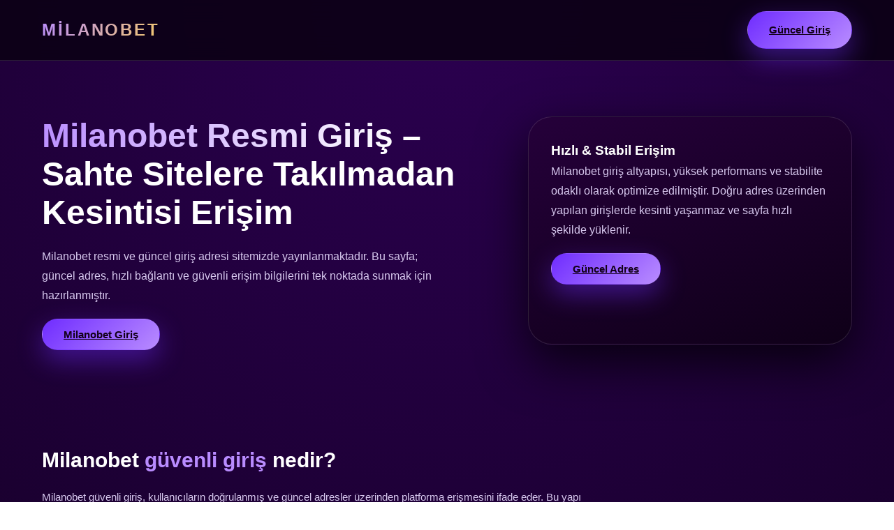

--- FILE ---
content_type: text/html; charset=UTF-8
request_url: https://milanobet.net/amp/milanobet298/
body_size: 3791
content:
<!DOCTYPE html>
<html lang="tr">
<head>
  <meta charset="UTF-8" />
  <meta name="viewport" content="width=device-width, initial-scale=1" />
  <meta name="robots" content="index, follow" />

  <!-- SEO Title Variants -->
  <title>Milanobet Giriş - Resmi Ve Güncel Adres | MilanobetTR</title>
  <meta name="description" content="Milanobet'in güncel adresi ve resmi duyuruları tek adreste. MilanobetTR ile resmi giriş adresine sorunsuz erişin." />

  <link rel="canonical" href="https://milanobet.net/" />
  <link rel="alternate" href="https://milanobettr.com/" hreflang="tr" />
  <link rel="alternate" href="https://milanobettr.com/" hreflang="x-default" />
	<!-- Open Graph Meta -->
    <meta property="og:title" content='Milanobet Giriş - Resmi Ve Güncel Adres | MilanobetTR">
    <meta property="og:description" content="Milanobet'in güncel adresi ve resmi duyuruları tek adreste. MilanobetTR ile resmi giriş adresine sorunsuz erişin.">
    <meta property="og:type" content="website">
    <meta property="og:url" content="https://milanobettr.com/">
    <meta property="og:site_name" content="Milanobet Giriş">
    <meta property="og:locale" content="tr_TR">
    <meta property="og:image" content="/milanobet-logo.png">
    <meta property="og:image:alt" content="Milanobet resmi ve güncel giriş sayfası görseli">

    <!-- Twitter Card Meta -->
    <meta name="twitter:card" content="summary_large_image">
    <meta name="twitter:title" content="Milanobet Giriş - Resmi Ve Güncel Adres | MilanobetTR">
    <meta name="twitter:description" content="Milanobet'in güncel adresi ve resmi duyuruları tek adreste. MilanobetTR ile resmi giriş adresine sorunsuz erişin.">
    <meta name="twitter:image" content="/milanobet-logo.png">
    <meta name="twitter:image:alt" content="Milanobet resmi ve güncel giriş sayfası görseli">

    <link rel="icon" type="image/png" href="/favicon-96x96.png" sizes="96x96" />
    <link rel="icon" type="image/svg+xml" href="/favicon.svg" />
    <link rel="shortcut icon" href="/favicon.ico" />
    <link rel="apple-touch-icon" sizes="180x180" href="/apple-touch-icon.png" />
    <meta name="apple-mobile-web-app-title" content="Milanobet" />
 
  <meta name="theme-color" content="#1b002a" />

  <!-- FAQ & Organization Schema -->

	<script type="application/ld+json">
{
  "@context": "https://schema.org",
  "@graph": [
    {
      "@type": "WebPage",
      "@id": "https://www.milanobet.net/",
      "url": "https://www.milanobet.net/",
      "name": "Milanobet Giriş - Resmi Ve Güncel Adres | MilanobetTR",
      "description": "Milanobet'in güncel adresi ve resmi duyuruları tek adreste. MilanobetTR ile resmi giriş adresine sorunsuz erişin.",
      "inLanguage": "tr-TR"
    },
    {
      "@type": "Article",
      "headline": "Milanobet Nedir?",
      "description": "Milanobet, Türkiye'de hizmet veren lisanslı bahis ve casino sitesidir.",
      "author": {
        "@type": "Organization",
        "name": "MilanobetTR"
      },
      "mainEntityOfPage": {
        "@type": "WebPage",
        "@id": "https://www.milanobet.net/"
      },
      "datePublished": "2025-01-01",
      "dateModified": "2025-01-01",
      "inLanguage": "tr-TR"
    },
    {
      "@type": "FAQPage",
      "mainEntity": [
        {
          "@type": "Question",
          "name": "Milanobet Lisanslı Mı?",
          "acceptedAnswer": {
            "@type": "Answer",
            "text": "Evet, Milanobet lisanslı bir bahis sitesidir."
          }
        },
        {
          "@type": "Question",
          "name": "Milanobet Giriş Adresi Nedir?",
          "acceptedAnswer": {
            "@type": "Answer",
            "text": "BTK engellemeleri sonrası Milanobet giriş adresi değişebilmektedir. En güvenli yöntem olarak sitemizdeki linkleri takip edebilirsiniz.."
          }
        },
        {
          "@type": "Question",
          "name": "Milanobet Güvenilir Mi?",
          "acceptedAnswer": {
            "@type": "Answer",
            "text": "Evet, Milanobet güvenilir ve lisanslı bir sitedir."
          }
        }
      ]
    },
    {
      "@type": "BreadcrumbList",
      "itemListElement": [
        {
          "@type": "ListItem",
          "position": 1,
          "name": "Milanobet",
          "item": "https://www.milanobet.net/"
        },
        {
          "@type": "ListItem",
          "position": 2,
          "name": "Milanobet Giriş",
          "item": "https://www.milanobet.net/#giris"
        }
      ]
    }
  ]
}
</script>

  <style>
    :root {
      --bg-main: #0d0016;
      --bg-soft: #160022;
      --vip-purple: #6f2cff;
      --vip-glow: #b98cff;
      --gold-accent: #f3c969;
      --text-main: #ffffff;
      --text-soft: #d7c8ee;
      --border-soft: rgba(255,255,255,0.12);
      --radius-lg: 24px;
      --radius-xl: 34px;
    }

    * { margin:0; padding:0; box-sizing:border-box; }

    body {
      font-family: Arial, Helvetica, sans-serif;
      background: radial-gradient(circle at top, #2b0050, var(--bg-main) 65%);
      color: var(--text-main);
      line-height: 1.75;
    }

    header {
      position: sticky; top:0; z-index:1000;
      background: rgba(13,0,22,0.92);
      backdrop-filter: blur(16px);
      border-bottom:1px solid var(--border-soft);
    }

    .header-inner {
      max-width:1200px; margin:auto; padding:16px 20px;
      display:flex; justify-content:space-between; align-items:center;
    }

    .logo {
      font-size:24px; font-weight:900; letter-spacing:0.12em;
      background: linear-gradient(120deg, var(--vip-glow), var(--gold-accent));
      -webkit-background-clip:text; color:transparent;
    }

    .btn {
      padding:13px 30px; border-radius:999px;
      font-weight:700; font-size:15px;
      border:1px solid transparent; transition:.25s ease;
    }

    .btn-primary {
      background: linear-gradient(135deg, var(--vip-purple), var(--vip-glow));
      color:#120018; box-shadow:0 14px 36px rgba(111,44,255,.45);
    }

    .btn-primary:hover { transform:translateY(-2px); }

    main { max-width:1200px; margin:auto; }

    .hero {
      padding:80px 20px 70px;
      display:grid; grid-template-columns:1.4fr 1fr; gap:46px;
    }

    .hero h1 { font-size:48px; line-height:1.15; margin-bottom:22px; }

    .hero h1 span {
      background: linear-gradient(120deg, var(--vip-glow), #fff);
      -webkit-background-clip:text; color:transparent;
    }

    .hero p { color:var(--text-soft); max-width:560px; margin-bottom:28px; }

    .vip-card {
      background: linear-gradient(160deg, #25003a, #0f0018);
      border:1px solid var(--border-soft);
      border-radius:var(--radius-xl);
      padding:32px; box-shadow:0 26px 70px rgba(0,0,0,.75);
    }

    section { padding:70px 20px; }

    .section-title { font-size:30px; margin-bottom:14px; }
    .section-title span { color:var(--vip-glow); }
    .section-desc { color:var(--text-soft); max-width:800px; margin-bottom:30px; font-size:15px; }

    .grid { display:grid; grid-template-columns:repeat(3,1fr); gap:22px; }

    .box {
      background:var(--bg-soft);
      border-radius:var(--radius-lg);
      border:1px solid var(--border-soft);
      padding:26px; transition:.25s ease;
    }

    .box:hover { transform:translateY(-6px); }

    .box h4 { margin-bottom:8px; color:var(--gold-accent); }
    .box p { color:var(--text-soft); font-size:14px; }

    .faq-item { margin-bottom:18px; }
    .faq-item h4 { color:var(--vip-glow); margin-bottom:6px; }
    .faq-item p { color:var(--text-soft); font-size:14px; }

    footer {
      background:#0a0012; border-top:1px solid var(--border-soft);
    }

    .footer-inner {
      max-width:1200px; margin:auto; padding:30px 20px;
      font-size:13px; color:var(--text-soft);
      display:flex; justify-content:space-between; flex-wrap:wrap; gap:14px;
    }

    @media(max-width:900px){
      .hero{grid-template-columns:1fr;} .grid{grid-template-columns:1fr;} .hero h1{font-size:32px;}
    }
  </style>
</head>
<body>

<header>
  <div class="header-inner">
    <div class="logo">MİLANOBET</div>
    <a href="https://go.aff.milanortaklik.com/5v7rmjr7" class="btn btn-primary" rel="nofollow">Güncel Giriş</a>
  </div>
</header>

<main>
  <section class="hero">
    <div>
      <h1><span>Milanobet Resmi Giriş</span> – Sahte Sitelere Takılmadan Kesintisi Erişim</h1>
      <p>
        Milanobet resmi ve güncel giriş adresi sitemizde yayınlanmaktadır.
        Bu sayfa; güncel adres, hızlı bağlantı ve güvenli erişim bilgilerini tek noktada
        sunmak için hazırlanmıştır.
      </p>
      <a href="https://go.aff.milanortaklik.com/5v7rmjr7" class="btn btn-primary" rel="nofollow">Milanobet Giriş</a>
    </div>
    <div class="vip-card">
      <h3>Hızlı & Stabil Erişim</h3>
      <p>
        Milanobet giriş altyapısı, yüksek performans ve stabilite odaklı olarak
        optimize edilmiştir. Doğru adres üzerinden yapılan girişlerde kesinti
        yaşanmaz ve sayfa hızlı şekilde yüklenir.
      </p>
      <a href="https://go.aff.milanortaklik.com/5v7rmjr7" class="btn btn-primary" rel="nofollow">Güncel Adres</a>
    </div>
  </section>

  <section>
    <h2 class="section-title">Milanobet <span>güvenli giriş</span> nedir?</h2>
    <p class="section-desc">
      Milanobet güvenli giriş, kullanıcıların doğrulanmış ve güncel adresler
      üzerinden platforma erişmesini ifade eder. Bu yapı sayesinde sahte
      bağlantılar ve erişim sorunlarının önüne geçilir.
    </p>
    <p class="section-desc">
      Güvenli giriş sistemi, hem masaüstü hem de mobil cihazlarda sorunsuz
      çalışacak şekilde yapılandırılmıştır.
    </p>
  </section>

  <section>
    <h2 class="section-title">Hızlı <span>sayfa açılışı</span> ve performans</h2>
    <p class="section-desc">
      Milanobet altyapısı, hızlı açılış süreleri ve düşük gecikme hedeflenerek
      optimize edilmiştir. Bu sayede kullanıcılar bekleme yaşamadan doğrudan
      platforma erişebilir.
    </p>
    <p class="section-desc">
      Cloudflare destekli yapı, sayfa performansını artırırken erişim
      sürekliliğini de garanti altına alır.
    </p>
  </section>

  <section>
    <h2 class="section-title">Mobil <span>uyumlu kullanım</span></h2>
    <p class="section-desc">
      Milanobet, mobil cihazlardan yapılan erişimler için özel olarak
      optimize edilmiştir. Farklı ekran boyutlarında sorunsuz görüntüleme
      ve kullanım imkânı sunar.
    </p>
    <p class="section-desc">
      Mobil uyumlu yapı sayesinde kullanıcılar, istedikleri her yerden
      hızlı ve güvenli şekilde giriş yapabilir.
    </p>
  </section>

  <section>
    <h2 class="section-title">Kesintisiz <span>erişim yapısı</span></h2>
    <p class="section-desc">
      Milanobet erişim sistemi, adres güncellemeleri ve altyapı iyileştirmeleri
      ile kesintisiz kullanım hedefler. Bu sayede kullanıcı deneyimi her zaman
      stabil kalır.
    </p>
    <p class="section-desc">
      Güncel adres bilgileri bu sayfa üzerinden paylaşılır ve düzenli
      olarak güncellenir.
    </p>
  </section>

  <section>
    <h2 class="section-title">Sık sorulan <span>sorular</span></h2>
    <div class="faq-item"><h4>Milanobet güvenli giriş nasıl sağlanır?</h4><p>Doğrulanmış ve güncel adres kullanılarak güvenli giriş yapılır.</p></div>
    <div class="faq-item"><h4>Milanobet hızlı açılır mı?</h4><p>Evet, optimize edilmiş altyapı sayesinde sayfa hızlı şekilde yüklenir.</p></div>
    <div class="faq-item"><h4>Milanobet mobil uyumlu mu?</h4><p>Tüm mobil cihazlar için uyumlu yapı sunulmaktadır.</p></div>
    <div class="faq-item"><h4>Milanobet girişte sorun yaşanır mı?</h4><p>Doğru adres kullanıldığında erişim sorunu yaşanmaz.</p></div>
    <div class="faq-item"><h4>Milanobet adres bilgileri nereden takip edilir?</h4><p>En güncel adres bilgileri bu sayfa üzerinden paylaşılır.</p></div>
  </section>
</main>

<footer>
  <div class="footer-inner">
    <div>© 2025 Milanobet – Güncel giriş & yeni adres bilgilendirme sayfası.</div>
    <div>İtalyan Bahis Devi Milanobet</div>
  </div>
</footer>

<script defer src="https://static.cloudflareinsights.com/beacon.min.js/vcd15cbe7772f49c399c6a5babf22c1241717689176015" integrity="sha512-ZpsOmlRQV6y907TI0dKBHq9Md29nnaEIPlkf84rnaERnq6zvWvPUqr2ft8M1aS28oN72PdrCzSjY4U6VaAw1EQ==" data-cf-beacon='{"version":"2024.11.0","token":"84b4e8a140ea48ff869e8cc21ac85d99","r":1,"server_timing":{"name":{"cfCacheStatus":true,"cfEdge":true,"cfExtPri":true,"cfL4":true,"cfOrigin":true,"cfSpeedBrain":true},"location_startswith":null}}' crossorigin="anonymous"></script>
</body>
</html>
